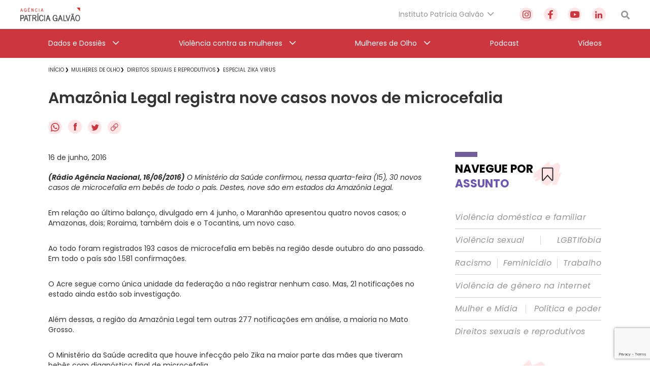

--- FILE ---
content_type: text/html; charset=utf-8
request_url: https://www.google.com/recaptcha/api2/anchor?ar=1&k=6Lc8caAUAAAAABNwSNV9v1kWA3x0SUHSKLrqLvqp&co=aHR0cHM6Ly9hZ2VuY2lhcGF0cmljaWFnYWx2YW8ub3JnLmJyOjQ0Mw..&hl=en&v=PoyoqOPhxBO7pBk68S4YbpHZ&size=invisible&anchor-ms=20000&execute-ms=30000&cb=hexbuj9456vx
body_size: 49881
content:
<!DOCTYPE HTML><html dir="ltr" lang="en"><head><meta http-equiv="Content-Type" content="text/html; charset=UTF-8">
<meta http-equiv="X-UA-Compatible" content="IE=edge">
<title>reCAPTCHA</title>
<style type="text/css">
/* cyrillic-ext */
@font-face {
  font-family: 'Roboto';
  font-style: normal;
  font-weight: 400;
  font-stretch: 100%;
  src: url(//fonts.gstatic.com/s/roboto/v48/KFO7CnqEu92Fr1ME7kSn66aGLdTylUAMa3GUBHMdazTgWw.woff2) format('woff2');
  unicode-range: U+0460-052F, U+1C80-1C8A, U+20B4, U+2DE0-2DFF, U+A640-A69F, U+FE2E-FE2F;
}
/* cyrillic */
@font-face {
  font-family: 'Roboto';
  font-style: normal;
  font-weight: 400;
  font-stretch: 100%;
  src: url(//fonts.gstatic.com/s/roboto/v48/KFO7CnqEu92Fr1ME7kSn66aGLdTylUAMa3iUBHMdazTgWw.woff2) format('woff2');
  unicode-range: U+0301, U+0400-045F, U+0490-0491, U+04B0-04B1, U+2116;
}
/* greek-ext */
@font-face {
  font-family: 'Roboto';
  font-style: normal;
  font-weight: 400;
  font-stretch: 100%;
  src: url(//fonts.gstatic.com/s/roboto/v48/KFO7CnqEu92Fr1ME7kSn66aGLdTylUAMa3CUBHMdazTgWw.woff2) format('woff2');
  unicode-range: U+1F00-1FFF;
}
/* greek */
@font-face {
  font-family: 'Roboto';
  font-style: normal;
  font-weight: 400;
  font-stretch: 100%;
  src: url(//fonts.gstatic.com/s/roboto/v48/KFO7CnqEu92Fr1ME7kSn66aGLdTylUAMa3-UBHMdazTgWw.woff2) format('woff2');
  unicode-range: U+0370-0377, U+037A-037F, U+0384-038A, U+038C, U+038E-03A1, U+03A3-03FF;
}
/* math */
@font-face {
  font-family: 'Roboto';
  font-style: normal;
  font-weight: 400;
  font-stretch: 100%;
  src: url(//fonts.gstatic.com/s/roboto/v48/KFO7CnqEu92Fr1ME7kSn66aGLdTylUAMawCUBHMdazTgWw.woff2) format('woff2');
  unicode-range: U+0302-0303, U+0305, U+0307-0308, U+0310, U+0312, U+0315, U+031A, U+0326-0327, U+032C, U+032F-0330, U+0332-0333, U+0338, U+033A, U+0346, U+034D, U+0391-03A1, U+03A3-03A9, U+03B1-03C9, U+03D1, U+03D5-03D6, U+03F0-03F1, U+03F4-03F5, U+2016-2017, U+2034-2038, U+203C, U+2040, U+2043, U+2047, U+2050, U+2057, U+205F, U+2070-2071, U+2074-208E, U+2090-209C, U+20D0-20DC, U+20E1, U+20E5-20EF, U+2100-2112, U+2114-2115, U+2117-2121, U+2123-214F, U+2190, U+2192, U+2194-21AE, U+21B0-21E5, U+21F1-21F2, U+21F4-2211, U+2213-2214, U+2216-22FF, U+2308-230B, U+2310, U+2319, U+231C-2321, U+2336-237A, U+237C, U+2395, U+239B-23B7, U+23D0, U+23DC-23E1, U+2474-2475, U+25AF, U+25B3, U+25B7, U+25BD, U+25C1, U+25CA, U+25CC, U+25FB, U+266D-266F, U+27C0-27FF, U+2900-2AFF, U+2B0E-2B11, U+2B30-2B4C, U+2BFE, U+3030, U+FF5B, U+FF5D, U+1D400-1D7FF, U+1EE00-1EEFF;
}
/* symbols */
@font-face {
  font-family: 'Roboto';
  font-style: normal;
  font-weight: 400;
  font-stretch: 100%;
  src: url(//fonts.gstatic.com/s/roboto/v48/KFO7CnqEu92Fr1ME7kSn66aGLdTylUAMaxKUBHMdazTgWw.woff2) format('woff2');
  unicode-range: U+0001-000C, U+000E-001F, U+007F-009F, U+20DD-20E0, U+20E2-20E4, U+2150-218F, U+2190, U+2192, U+2194-2199, U+21AF, U+21E6-21F0, U+21F3, U+2218-2219, U+2299, U+22C4-22C6, U+2300-243F, U+2440-244A, U+2460-24FF, U+25A0-27BF, U+2800-28FF, U+2921-2922, U+2981, U+29BF, U+29EB, U+2B00-2BFF, U+4DC0-4DFF, U+FFF9-FFFB, U+10140-1018E, U+10190-1019C, U+101A0, U+101D0-101FD, U+102E0-102FB, U+10E60-10E7E, U+1D2C0-1D2D3, U+1D2E0-1D37F, U+1F000-1F0FF, U+1F100-1F1AD, U+1F1E6-1F1FF, U+1F30D-1F30F, U+1F315, U+1F31C, U+1F31E, U+1F320-1F32C, U+1F336, U+1F378, U+1F37D, U+1F382, U+1F393-1F39F, U+1F3A7-1F3A8, U+1F3AC-1F3AF, U+1F3C2, U+1F3C4-1F3C6, U+1F3CA-1F3CE, U+1F3D4-1F3E0, U+1F3ED, U+1F3F1-1F3F3, U+1F3F5-1F3F7, U+1F408, U+1F415, U+1F41F, U+1F426, U+1F43F, U+1F441-1F442, U+1F444, U+1F446-1F449, U+1F44C-1F44E, U+1F453, U+1F46A, U+1F47D, U+1F4A3, U+1F4B0, U+1F4B3, U+1F4B9, U+1F4BB, U+1F4BF, U+1F4C8-1F4CB, U+1F4D6, U+1F4DA, U+1F4DF, U+1F4E3-1F4E6, U+1F4EA-1F4ED, U+1F4F7, U+1F4F9-1F4FB, U+1F4FD-1F4FE, U+1F503, U+1F507-1F50B, U+1F50D, U+1F512-1F513, U+1F53E-1F54A, U+1F54F-1F5FA, U+1F610, U+1F650-1F67F, U+1F687, U+1F68D, U+1F691, U+1F694, U+1F698, U+1F6AD, U+1F6B2, U+1F6B9-1F6BA, U+1F6BC, U+1F6C6-1F6CF, U+1F6D3-1F6D7, U+1F6E0-1F6EA, U+1F6F0-1F6F3, U+1F6F7-1F6FC, U+1F700-1F7FF, U+1F800-1F80B, U+1F810-1F847, U+1F850-1F859, U+1F860-1F887, U+1F890-1F8AD, U+1F8B0-1F8BB, U+1F8C0-1F8C1, U+1F900-1F90B, U+1F93B, U+1F946, U+1F984, U+1F996, U+1F9E9, U+1FA00-1FA6F, U+1FA70-1FA7C, U+1FA80-1FA89, U+1FA8F-1FAC6, U+1FACE-1FADC, U+1FADF-1FAE9, U+1FAF0-1FAF8, U+1FB00-1FBFF;
}
/* vietnamese */
@font-face {
  font-family: 'Roboto';
  font-style: normal;
  font-weight: 400;
  font-stretch: 100%;
  src: url(//fonts.gstatic.com/s/roboto/v48/KFO7CnqEu92Fr1ME7kSn66aGLdTylUAMa3OUBHMdazTgWw.woff2) format('woff2');
  unicode-range: U+0102-0103, U+0110-0111, U+0128-0129, U+0168-0169, U+01A0-01A1, U+01AF-01B0, U+0300-0301, U+0303-0304, U+0308-0309, U+0323, U+0329, U+1EA0-1EF9, U+20AB;
}
/* latin-ext */
@font-face {
  font-family: 'Roboto';
  font-style: normal;
  font-weight: 400;
  font-stretch: 100%;
  src: url(//fonts.gstatic.com/s/roboto/v48/KFO7CnqEu92Fr1ME7kSn66aGLdTylUAMa3KUBHMdazTgWw.woff2) format('woff2');
  unicode-range: U+0100-02BA, U+02BD-02C5, U+02C7-02CC, U+02CE-02D7, U+02DD-02FF, U+0304, U+0308, U+0329, U+1D00-1DBF, U+1E00-1E9F, U+1EF2-1EFF, U+2020, U+20A0-20AB, U+20AD-20C0, U+2113, U+2C60-2C7F, U+A720-A7FF;
}
/* latin */
@font-face {
  font-family: 'Roboto';
  font-style: normal;
  font-weight: 400;
  font-stretch: 100%;
  src: url(//fonts.gstatic.com/s/roboto/v48/KFO7CnqEu92Fr1ME7kSn66aGLdTylUAMa3yUBHMdazQ.woff2) format('woff2');
  unicode-range: U+0000-00FF, U+0131, U+0152-0153, U+02BB-02BC, U+02C6, U+02DA, U+02DC, U+0304, U+0308, U+0329, U+2000-206F, U+20AC, U+2122, U+2191, U+2193, U+2212, U+2215, U+FEFF, U+FFFD;
}
/* cyrillic-ext */
@font-face {
  font-family: 'Roboto';
  font-style: normal;
  font-weight: 500;
  font-stretch: 100%;
  src: url(//fonts.gstatic.com/s/roboto/v48/KFO7CnqEu92Fr1ME7kSn66aGLdTylUAMa3GUBHMdazTgWw.woff2) format('woff2');
  unicode-range: U+0460-052F, U+1C80-1C8A, U+20B4, U+2DE0-2DFF, U+A640-A69F, U+FE2E-FE2F;
}
/* cyrillic */
@font-face {
  font-family: 'Roboto';
  font-style: normal;
  font-weight: 500;
  font-stretch: 100%;
  src: url(//fonts.gstatic.com/s/roboto/v48/KFO7CnqEu92Fr1ME7kSn66aGLdTylUAMa3iUBHMdazTgWw.woff2) format('woff2');
  unicode-range: U+0301, U+0400-045F, U+0490-0491, U+04B0-04B1, U+2116;
}
/* greek-ext */
@font-face {
  font-family: 'Roboto';
  font-style: normal;
  font-weight: 500;
  font-stretch: 100%;
  src: url(//fonts.gstatic.com/s/roboto/v48/KFO7CnqEu92Fr1ME7kSn66aGLdTylUAMa3CUBHMdazTgWw.woff2) format('woff2');
  unicode-range: U+1F00-1FFF;
}
/* greek */
@font-face {
  font-family: 'Roboto';
  font-style: normal;
  font-weight: 500;
  font-stretch: 100%;
  src: url(//fonts.gstatic.com/s/roboto/v48/KFO7CnqEu92Fr1ME7kSn66aGLdTylUAMa3-UBHMdazTgWw.woff2) format('woff2');
  unicode-range: U+0370-0377, U+037A-037F, U+0384-038A, U+038C, U+038E-03A1, U+03A3-03FF;
}
/* math */
@font-face {
  font-family: 'Roboto';
  font-style: normal;
  font-weight: 500;
  font-stretch: 100%;
  src: url(//fonts.gstatic.com/s/roboto/v48/KFO7CnqEu92Fr1ME7kSn66aGLdTylUAMawCUBHMdazTgWw.woff2) format('woff2');
  unicode-range: U+0302-0303, U+0305, U+0307-0308, U+0310, U+0312, U+0315, U+031A, U+0326-0327, U+032C, U+032F-0330, U+0332-0333, U+0338, U+033A, U+0346, U+034D, U+0391-03A1, U+03A3-03A9, U+03B1-03C9, U+03D1, U+03D5-03D6, U+03F0-03F1, U+03F4-03F5, U+2016-2017, U+2034-2038, U+203C, U+2040, U+2043, U+2047, U+2050, U+2057, U+205F, U+2070-2071, U+2074-208E, U+2090-209C, U+20D0-20DC, U+20E1, U+20E5-20EF, U+2100-2112, U+2114-2115, U+2117-2121, U+2123-214F, U+2190, U+2192, U+2194-21AE, U+21B0-21E5, U+21F1-21F2, U+21F4-2211, U+2213-2214, U+2216-22FF, U+2308-230B, U+2310, U+2319, U+231C-2321, U+2336-237A, U+237C, U+2395, U+239B-23B7, U+23D0, U+23DC-23E1, U+2474-2475, U+25AF, U+25B3, U+25B7, U+25BD, U+25C1, U+25CA, U+25CC, U+25FB, U+266D-266F, U+27C0-27FF, U+2900-2AFF, U+2B0E-2B11, U+2B30-2B4C, U+2BFE, U+3030, U+FF5B, U+FF5D, U+1D400-1D7FF, U+1EE00-1EEFF;
}
/* symbols */
@font-face {
  font-family: 'Roboto';
  font-style: normal;
  font-weight: 500;
  font-stretch: 100%;
  src: url(//fonts.gstatic.com/s/roboto/v48/KFO7CnqEu92Fr1ME7kSn66aGLdTylUAMaxKUBHMdazTgWw.woff2) format('woff2');
  unicode-range: U+0001-000C, U+000E-001F, U+007F-009F, U+20DD-20E0, U+20E2-20E4, U+2150-218F, U+2190, U+2192, U+2194-2199, U+21AF, U+21E6-21F0, U+21F3, U+2218-2219, U+2299, U+22C4-22C6, U+2300-243F, U+2440-244A, U+2460-24FF, U+25A0-27BF, U+2800-28FF, U+2921-2922, U+2981, U+29BF, U+29EB, U+2B00-2BFF, U+4DC0-4DFF, U+FFF9-FFFB, U+10140-1018E, U+10190-1019C, U+101A0, U+101D0-101FD, U+102E0-102FB, U+10E60-10E7E, U+1D2C0-1D2D3, U+1D2E0-1D37F, U+1F000-1F0FF, U+1F100-1F1AD, U+1F1E6-1F1FF, U+1F30D-1F30F, U+1F315, U+1F31C, U+1F31E, U+1F320-1F32C, U+1F336, U+1F378, U+1F37D, U+1F382, U+1F393-1F39F, U+1F3A7-1F3A8, U+1F3AC-1F3AF, U+1F3C2, U+1F3C4-1F3C6, U+1F3CA-1F3CE, U+1F3D4-1F3E0, U+1F3ED, U+1F3F1-1F3F3, U+1F3F5-1F3F7, U+1F408, U+1F415, U+1F41F, U+1F426, U+1F43F, U+1F441-1F442, U+1F444, U+1F446-1F449, U+1F44C-1F44E, U+1F453, U+1F46A, U+1F47D, U+1F4A3, U+1F4B0, U+1F4B3, U+1F4B9, U+1F4BB, U+1F4BF, U+1F4C8-1F4CB, U+1F4D6, U+1F4DA, U+1F4DF, U+1F4E3-1F4E6, U+1F4EA-1F4ED, U+1F4F7, U+1F4F9-1F4FB, U+1F4FD-1F4FE, U+1F503, U+1F507-1F50B, U+1F50D, U+1F512-1F513, U+1F53E-1F54A, U+1F54F-1F5FA, U+1F610, U+1F650-1F67F, U+1F687, U+1F68D, U+1F691, U+1F694, U+1F698, U+1F6AD, U+1F6B2, U+1F6B9-1F6BA, U+1F6BC, U+1F6C6-1F6CF, U+1F6D3-1F6D7, U+1F6E0-1F6EA, U+1F6F0-1F6F3, U+1F6F7-1F6FC, U+1F700-1F7FF, U+1F800-1F80B, U+1F810-1F847, U+1F850-1F859, U+1F860-1F887, U+1F890-1F8AD, U+1F8B0-1F8BB, U+1F8C0-1F8C1, U+1F900-1F90B, U+1F93B, U+1F946, U+1F984, U+1F996, U+1F9E9, U+1FA00-1FA6F, U+1FA70-1FA7C, U+1FA80-1FA89, U+1FA8F-1FAC6, U+1FACE-1FADC, U+1FADF-1FAE9, U+1FAF0-1FAF8, U+1FB00-1FBFF;
}
/* vietnamese */
@font-face {
  font-family: 'Roboto';
  font-style: normal;
  font-weight: 500;
  font-stretch: 100%;
  src: url(//fonts.gstatic.com/s/roboto/v48/KFO7CnqEu92Fr1ME7kSn66aGLdTylUAMa3OUBHMdazTgWw.woff2) format('woff2');
  unicode-range: U+0102-0103, U+0110-0111, U+0128-0129, U+0168-0169, U+01A0-01A1, U+01AF-01B0, U+0300-0301, U+0303-0304, U+0308-0309, U+0323, U+0329, U+1EA0-1EF9, U+20AB;
}
/* latin-ext */
@font-face {
  font-family: 'Roboto';
  font-style: normal;
  font-weight: 500;
  font-stretch: 100%;
  src: url(//fonts.gstatic.com/s/roboto/v48/KFO7CnqEu92Fr1ME7kSn66aGLdTylUAMa3KUBHMdazTgWw.woff2) format('woff2');
  unicode-range: U+0100-02BA, U+02BD-02C5, U+02C7-02CC, U+02CE-02D7, U+02DD-02FF, U+0304, U+0308, U+0329, U+1D00-1DBF, U+1E00-1E9F, U+1EF2-1EFF, U+2020, U+20A0-20AB, U+20AD-20C0, U+2113, U+2C60-2C7F, U+A720-A7FF;
}
/* latin */
@font-face {
  font-family: 'Roboto';
  font-style: normal;
  font-weight: 500;
  font-stretch: 100%;
  src: url(//fonts.gstatic.com/s/roboto/v48/KFO7CnqEu92Fr1ME7kSn66aGLdTylUAMa3yUBHMdazQ.woff2) format('woff2');
  unicode-range: U+0000-00FF, U+0131, U+0152-0153, U+02BB-02BC, U+02C6, U+02DA, U+02DC, U+0304, U+0308, U+0329, U+2000-206F, U+20AC, U+2122, U+2191, U+2193, U+2212, U+2215, U+FEFF, U+FFFD;
}
/* cyrillic-ext */
@font-face {
  font-family: 'Roboto';
  font-style: normal;
  font-weight: 900;
  font-stretch: 100%;
  src: url(//fonts.gstatic.com/s/roboto/v48/KFO7CnqEu92Fr1ME7kSn66aGLdTylUAMa3GUBHMdazTgWw.woff2) format('woff2');
  unicode-range: U+0460-052F, U+1C80-1C8A, U+20B4, U+2DE0-2DFF, U+A640-A69F, U+FE2E-FE2F;
}
/* cyrillic */
@font-face {
  font-family: 'Roboto';
  font-style: normal;
  font-weight: 900;
  font-stretch: 100%;
  src: url(//fonts.gstatic.com/s/roboto/v48/KFO7CnqEu92Fr1ME7kSn66aGLdTylUAMa3iUBHMdazTgWw.woff2) format('woff2');
  unicode-range: U+0301, U+0400-045F, U+0490-0491, U+04B0-04B1, U+2116;
}
/* greek-ext */
@font-face {
  font-family: 'Roboto';
  font-style: normal;
  font-weight: 900;
  font-stretch: 100%;
  src: url(//fonts.gstatic.com/s/roboto/v48/KFO7CnqEu92Fr1ME7kSn66aGLdTylUAMa3CUBHMdazTgWw.woff2) format('woff2');
  unicode-range: U+1F00-1FFF;
}
/* greek */
@font-face {
  font-family: 'Roboto';
  font-style: normal;
  font-weight: 900;
  font-stretch: 100%;
  src: url(//fonts.gstatic.com/s/roboto/v48/KFO7CnqEu92Fr1ME7kSn66aGLdTylUAMa3-UBHMdazTgWw.woff2) format('woff2');
  unicode-range: U+0370-0377, U+037A-037F, U+0384-038A, U+038C, U+038E-03A1, U+03A3-03FF;
}
/* math */
@font-face {
  font-family: 'Roboto';
  font-style: normal;
  font-weight: 900;
  font-stretch: 100%;
  src: url(//fonts.gstatic.com/s/roboto/v48/KFO7CnqEu92Fr1ME7kSn66aGLdTylUAMawCUBHMdazTgWw.woff2) format('woff2');
  unicode-range: U+0302-0303, U+0305, U+0307-0308, U+0310, U+0312, U+0315, U+031A, U+0326-0327, U+032C, U+032F-0330, U+0332-0333, U+0338, U+033A, U+0346, U+034D, U+0391-03A1, U+03A3-03A9, U+03B1-03C9, U+03D1, U+03D5-03D6, U+03F0-03F1, U+03F4-03F5, U+2016-2017, U+2034-2038, U+203C, U+2040, U+2043, U+2047, U+2050, U+2057, U+205F, U+2070-2071, U+2074-208E, U+2090-209C, U+20D0-20DC, U+20E1, U+20E5-20EF, U+2100-2112, U+2114-2115, U+2117-2121, U+2123-214F, U+2190, U+2192, U+2194-21AE, U+21B0-21E5, U+21F1-21F2, U+21F4-2211, U+2213-2214, U+2216-22FF, U+2308-230B, U+2310, U+2319, U+231C-2321, U+2336-237A, U+237C, U+2395, U+239B-23B7, U+23D0, U+23DC-23E1, U+2474-2475, U+25AF, U+25B3, U+25B7, U+25BD, U+25C1, U+25CA, U+25CC, U+25FB, U+266D-266F, U+27C0-27FF, U+2900-2AFF, U+2B0E-2B11, U+2B30-2B4C, U+2BFE, U+3030, U+FF5B, U+FF5D, U+1D400-1D7FF, U+1EE00-1EEFF;
}
/* symbols */
@font-face {
  font-family: 'Roboto';
  font-style: normal;
  font-weight: 900;
  font-stretch: 100%;
  src: url(//fonts.gstatic.com/s/roboto/v48/KFO7CnqEu92Fr1ME7kSn66aGLdTylUAMaxKUBHMdazTgWw.woff2) format('woff2');
  unicode-range: U+0001-000C, U+000E-001F, U+007F-009F, U+20DD-20E0, U+20E2-20E4, U+2150-218F, U+2190, U+2192, U+2194-2199, U+21AF, U+21E6-21F0, U+21F3, U+2218-2219, U+2299, U+22C4-22C6, U+2300-243F, U+2440-244A, U+2460-24FF, U+25A0-27BF, U+2800-28FF, U+2921-2922, U+2981, U+29BF, U+29EB, U+2B00-2BFF, U+4DC0-4DFF, U+FFF9-FFFB, U+10140-1018E, U+10190-1019C, U+101A0, U+101D0-101FD, U+102E0-102FB, U+10E60-10E7E, U+1D2C0-1D2D3, U+1D2E0-1D37F, U+1F000-1F0FF, U+1F100-1F1AD, U+1F1E6-1F1FF, U+1F30D-1F30F, U+1F315, U+1F31C, U+1F31E, U+1F320-1F32C, U+1F336, U+1F378, U+1F37D, U+1F382, U+1F393-1F39F, U+1F3A7-1F3A8, U+1F3AC-1F3AF, U+1F3C2, U+1F3C4-1F3C6, U+1F3CA-1F3CE, U+1F3D4-1F3E0, U+1F3ED, U+1F3F1-1F3F3, U+1F3F5-1F3F7, U+1F408, U+1F415, U+1F41F, U+1F426, U+1F43F, U+1F441-1F442, U+1F444, U+1F446-1F449, U+1F44C-1F44E, U+1F453, U+1F46A, U+1F47D, U+1F4A3, U+1F4B0, U+1F4B3, U+1F4B9, U+1F4BB, U+1F4BF, U+1F4C8-1F4CB, U+1F4D6, U+1F4DA, U+1F4DF, U+1F4E3-1F4E6, U+1F4EA-1F4ED, U+1F4F7, U+1F4F9-1F4FB, U+1F4FD-1F4FE, U+1F503, U+1F507-1F50B, U+1F50D, U+1F512-1F513, U+1F53E-1F54A, U+1F54F-1F5FA, U+1F610, U+1F650-1F67F, U+1F687, U+1F68D, U+1F691, U+1F694, U+1F698, U+1F6AD, U+1F6B2, U+1F6B9-1F6BA, U+1F6BC, U+1F6C6-1F6CF, U+1F6D3-1F6D7, U+1F6E0-1F6EA, U+1F6F0-1F6F3, U+1F6F7-1F6FC, U+1F700-1F7FF, U+1F800-1F80B, U+1F810-1F847, U+1F850-1F859, U+1F860-1F887, U+1F890-1F8AD, U+1F8B0-1F8BB, U+1F8C0-1F8C1, U+1F900-1F90B, U+1F93B, U+1F946, U+1F984, U+1F996, U+1F9E9, U+1FA00-1FA6F, U+1FA70-1FA7C, U+1FA80-1FA89, U+1FA8F-1FAC6, U+1FACE-1FADC, U+1FADF-1FAE9, U+1FAF0-1FAF8, U+1FB00-1FBFF;
}
/* vietnamese */
@font-face {
  font-family: 'Roboto';
  font-style: normal;
  font-weight: 900;
  font-stretch: 100%;
  src: url(//fonts.gstatic.com/s/roboto/v48/KFO7CnqEu92Fr1ME7kSn66aGLdTylUAMa3OUBHMdazTgWw.woff2) format('woff2');
  unicode-range: U+0102-0103, U+0110-0111, U+0128-0129, U+0168-0169, U+01A0-01A1, U+01AF-01B0, U+0300-0301, U+0303-0304, U+0308-0309, U+0323, U+0329, U+1EA0-1EF9, U+20AB;
}
/* latin-ext */
@font-face {
  font-family: 'Roboto';
  font-style: normal;
  font-weight: 900;
  font-stretch: 100%;
  src: url(//fonts.gstatic.com/s/roboto/v48/KFO7CnqEu92Fr1ME7kSn66aGLdTylUAMa3KUBHMdazTgWw.woff2) format('woff2');
  unicode-range: U+0100-02BA, U+02BD-02C5, U+02C7-02CC, U+02CE-02D7, U+02DD-02FF, U+0304, U+0308, U+0329, U+1D00-1DBF, U+1E00-1E9F, U+1EF2-1EFF, U+2020, U+20A0-20AB, U+20AD-20C0, U+2113, U+2C60-2C7F, U+A720-A7FF;
}
/* latin */
@font-face {
  font-family: 'Roboto';
  font-style: normal;
  font-weight: 900;
  font-stretch: 100%;
  src: url(//fonts.gstatic.com/s/roboto/v48/KFO7CnqEu92Fr1ME7kSn66aGLdTylUAMa3yUBHMdazQ.woff2) format('woff2');
  unicode-range: U+0000-00FF, U+0131, U+0152-0153, U+02BB-02BC, U+02C6, U+02DA, U+02DC, U+0304, U+0308, U+0329, U+2000-206F, U+20AC, U+2122, U+2191, U+2193, U+2212, U+2215, U+FEFF, U+FFFD;
}

</style>
<link rel="stylesheet" type="text/css" href="https://www.gstatic.com/recaptcha/releases/PoyoqOPhxBO7pBk68S4YbpHZ/styles__ltr.css">
<script nonce="QIv5naXskbDIgdUA5YwTKg" type="text/javascript">window['__recaptcha_api'] = 'https://www.google.com/recaptcha/api2/';</script>
<script type="text/javascript" src="https://www.gstatic.com/recaptcha/releases/PoyoqOPhxBO7pBk68S4YbpHZ/recaptcha__en.js" nonce="QIv5naXskbDIgdUA5YwTKg">
      
    </script></head>
<body><div id="rc-anchor-alert" class="rc-anchor-alert"></div>
<input type="hidden" id="recaptcha-token" value="[base64]">
<script type="text/javascript" nonce="QIv5naXskbDIgdUA5YwTKg">
      recaptcha.anchor.Main.init("[\x22ainput\x22,[\x22bgdata\x22,\x22\x22,\[base64]/[base64]/[base64]/KE4oMTI0LHYsdi5HKSxMWihsLHYpKTpOKDEyNCx2LGwpLFYpLHYpLFQpKSxGKDE3MSx2KX0scjc9ZnVuY3Rpb24obCl7cmV0dXJuIGx9LEM9ZnVuY3Rpb24obCxWLHYpe04odixsLFYpLFZbYWtdPTI3OTZ9LG49ZnVuY3Rpb24obCxWKXtWLlg9KChWLlg/[base64]/[base64]/[base64]/[base64]/[base64]/[base64]/[base64]/[base64]/[base64]/[base64]/[base64]\\u003d\x22,\[base64]\\u003d\\u003d\x22,\[base64]/ClDHCvsORacKjPHUzR8KGwpYvw6IVTcOMQ8OmBALDr8KXd2g3wpDClHJMPMOhw6bCm8Odw73DhMK0w7pYw54MwrBqw510w4LCl0pwwqJXGBjCv8OiZMOowpl8w6/DqDZaw6tfw6nDg1rDrTTCpsKDwotUKsOPJsKfJQjCtMKaWcKgw6Flw47CtQ9iwoUtNmnDqThkw4wsFAZNZH/CrcK/wqvDt8ODcA9ZwoLCpnQ/VMO9OylEw49WwqHCj07CinjDsUzCt8O3wosEw5NrwqHCgMOfV8OIdB/CrcK4wqY/w5JWw7dvw7VRw4Qbwp5aw5QcP0JXw6sMG2UeZy/CoVU1w4XDmcK1w4jCgsKQesOgLMO+w5ZfwphtVVDClzYtGGoPwoXDlxUTw4LDrcKtw6w/cz9VwpvCjcKjQlHClcKACcK0FjrDolQ8Oz7DsMO1dU9ZWMKtPErDh8K1JMKAURPDvFYUw4nDicOGNcOTwp7DrRjCrMKkcEnCkEd7w7lgwod7wr9GfcO/[base64]/CjVJxbDc0w5LDmcOOw5NSwqcqw7PDqMKoFA7DvMKiwrQDwrk3GMO9RxLCuMOFwrnCtMObwqrDsXwCw4XDggUwwrItQBLCq8O/NSBkWD42AcO8VMOyLnpgN8KNw6rDp2ZQwo84EHHDpXRSw5jCv2bDlcK3BwZ1w5DCo2dcwoDCpBtLWFPDmBrCpwrCqMObwpzDj8OLf3TDih/[base64]/CpMK0AcKkw6bDpcK/[base64]/DhBM8w4PDnsOYCMOEwrZRAQAfwqpewqrCtsOPw77Dph3CuMOVMyrDoMOPw5LDqlQtwpVIwrNsCcKOw5lQw6fCpzoTHHp/wqDCgV/CsGVbwrkEwrvCssKWLcKAw7BQwrxpLsOcw7hlw6Mww7rDog3CiMKgw40EDSp0wplyNT7CkFPDjgkEGFhcwqFFQkoFwoYlcMKnQMKnwrPCqTTDr8KUwrTDkMKYwoolaBPCuxtiwoM/[base64]/Chks6FsKzbMO4wrPCp8KqwqHCmXXDtMKWwoV8e8O1wqVlwpHCrFfCiS/DncKhEyDCriTCocOXFmDDhcOSw53Cvk1sMMOWVSvDsMKgbMO/Q8Kew6gwwpFUwqfCucKCwqjCosK8wr8IwqnCvMOMwrfDhEnDtHV5KhxgUWxGw7ZSD8O1woFXwoLDsVYkIU/Cl3Ekw7U9wpdPw5fDtx3Cr0oyw6DCm2Q6wq3DvSrDvXpvwpF0w5wdw7AZblrCqcKLUcOCwqDCm8Ouwq5sw7piRhwmUx5TdnrChSQ0VMOkw53CkwcBGh/[base64]/CtGDDhcKLUWvDnwAeHjDDkCrChsOtw4wcXCtOD8O3w6fCkG5awonCjcO9w6wCwqZ7w4ECw6gALsKbwp/Dj8ODw4sPMw5Le8KJcV7CocKTIMKQw4EQw6AMw4tQakgGwpvCqMOsw5HDq1Qzw6RQw4RLw7smw47CuR/[base64]/DmcOVNiHDgBTDgcO6FcO+worDp8Opw7wVwrTDjX7CkUg8Y0wZwqPDqh3DhcOgw5fCqcK+d8Opw5oXOgRXwpQVBkl4FT5bPcOxOB/DkcKHbSggwqgWw4nDrcKRV8KwRmHCjylhw54QClLCkX0QdsOIw7TDhk/[base64]/b8KdwrdFw54Dw7/CncOQMcKOL1pQVsO2NCrCmcKvcXh/[base64]/[base64]/CscOvwojCl8KDSjvCm8K0w6h1w7/CoCd0UMKcw6pjWgLDncOgTsO5OG3DmH1cSBpRSsObYcKmwrkHFsOgw43CnhQ/w6PCqsOfw7LDtsOZwrnCr8KDM8OEbMO1w55aZ8KHw71JJcOEw5/[base64]/w5/Cg8ODw7DCmcOVw6MawqtowqzCk8KZwrLCg8O5wrAow7vCp0jDnHRZworDr8KPw5TCmsOpw5rCh8OuVGnCtcOqYk1MOcKxNMKjDSnCrsKgw596w7nCjcOmwpHDqBd/DMKnQMKxwr7Ch8O/NQvCnEVGw7PDl8K7wrHChcKuwoM/w4EswrzDmsOQw4jDn8KGGMKJSiLDjcK7S8KQdX/DnMOjCUbCj8KYTDXDhsKDWMOKUsORwpw8w7w+wq1LwpTCuhXCmcOkTcK4w5XDslTDmhg+ITPCm2cBaUvDrBLCgGjDkW7Dl8KBw5cyw5PCjMOmw5txw645dEwRwrARL8Oxb8OIOcK6wo4Yw60Yw7/Cj0zDscKkUsO8w5XCnsOFw4dOX27DtRnCjsOpwp7DlTkEdAF9wpI0LMOOw6V7fMOzwqRWwph3SMOBGxVfwq3DmMKxAsORw6hBSwzCpTvDlBbCkl5eXT/DtirDocO3b0BZw5xnwpXDm3hwSRsPY8KoJgrCucOVSMOGwqpJScOrw5oww4LCjMOKw6Yzw5Edw5cRLsKxw4UJB2LDuiJwwogRwrXCpsO6PVEfUcOIVQfDtHDDly1SDSk7wpRiwrzCqC3DjgrCinZdwpXCvEjDvXB4wr5WwrjCmBnCisKiw6E5E1MmMMKFwo/CgcOIw7XDu8ODwp/CvUIidcOnw4Zfw4zDqsK8Amd5wr/Dr2Y7Q8KUw6TCucOgCsOEwrMXO8OxUcKLYmcAw7oeDMKvw4PDuQrDucOGTjdQd3g0wqzCvxxkw7HDtzALAMKfw6lSFcOpw6bDkkTCiMOcwqrDtHdKJjPDjMOmNUXDuEVZIwnDv8OWwpXDp8OFwo/[base64]/[base64]/YMOHw5p4d8OYw5nDqithw4AxwrPClyN0K8OIwrLDtsOdLsKVwr/Dj8KaaMKkwpDCn3JVHVlfYzTCgMKow69tY8KnLTsIwrHDqULDgUnDsQEJcMKBw5AcWsKQwqozw7XDmMOgOXrCvMK9eGXDplbCkMOaKcOtw4/[base64]/CizfDlsK1w5LDncKowrRiw4vDlzDCjzrCkhfCgMOnw4HCrsOcwr4VwpY/LWFRbnFow5TDm3LDiyzCkAfCscKNIQI8UlI1wpsqwoNvecKPw7Z/anrCoMKzw6vDt8KHK8O1RMKdw6PCs8KZwpjDgRvCkMONw5zDssKbC3QQwr/CqcOvwo/[base64]/w7Y0TnPCmcOJZMKXw6fCu8Opw5sjDcOuwqnCocKybsOkXALDgcO/woLCjAfDuBPCnMKuwp/CuMObHcO0wrHCm8OPXlDCmkHDtQ/DqcO1wq1AwrLClQwKw5BNwppeFMKewrDCkhXDn8KtBMKZOBYEFMKoNyDCsMOgETNDOcK/DcOkw5V4wq7DjAxMM8KEwrAWZg/[base64]/ChcOSwqbDum7Ds8OZwpkPLcO+GyVfBwhkwpDDlXPCgcK+QcOrwpU5woFww7FNe3HCn19sLXFSUV7CmA3DksOuwro5wq7Cl8OUZ8Kqw7suw4zDu0bDkAnCiicoYXdmGMOmPGx6worCslxwNMO7w6xlYkHDsmVHwpYSw7NiIw/DhQQHwoDDpsKbwrx3NcKqw78mLzXDjxoAKHQYw7rCn8KdS2URwozDt8Kxw4bCgMO4C8KNw77DnsOQwo8nw6zCgMOow74VwpzDscOFw67DmUxfw7fCoUjDi8KOL2TCuwPDnU7CgTxEKMK4PlXDkz1Ow4F2w61WwqfDkWY/wqxdwpPDhMKpw5tnwrXDq8KqEBgtLMKoTcOWRcK3wprCnmTCuibChikIwrbCs2nDoXMXQMKhwqXCp8KDw47ClsObw6PChcKdaMKNwoXDgVLCvArDsMKLbsKlMsOVeglrw6fDujfDhMOWUsOJM8KaNyd1asOoaMOVdgjDlQ57QcKtw4/Ds8Ouw53Do3Uew4o4w649w7dawqLChxrDvC8Dw7PDoATCncOSUQoGw61aw6I/woFRBcKWwp4cM8KMw7jCrMKBX8O9cxAZw4zCisKCL0MpX0LDvcK1wo/CmwzCkUHCuMKCZ2vDl8OFw5fDtQQaSsKVwp0NVi5ORMObw4LDkh7DkCocwrQIO8KbTCkQwr3DpMOJE2APQwjDm8KtE3jCgCvCiMKAcMOBW2Q/[base64]/CuSfCtQ7ChMOmw7jChmQsT8KqMmfCi3TDssKBw7lVwovDjcO2wrEXEn3DngQdwr0MNsOldVFTdsKtwrl6fcO2wqPDmsOoLA7CuMO7wpzCoEPDgcOHw5/DncKIw54ywpYsWV9zw6/CpDhzcsK6w6jCqsKyRcK7w5vDj8KxwoFTTVJHG8KkJ8KQwowTOsOTPcOJDMOFw7nDtVrCpnnDl8KKwpLCtsKLwqE4QMKywojDj387ATvCr3cgw50VwrM+wqDCrn3CscOVw6nCrVJJwobDtsO5Lw/CnsONwohJwrrCsgVAw5VwwrAywqUyw4nDqsOQDcOKwoRow4RRJcKNXMOARnvDmmHDqsKoL8KDcMKbw4xVw7dZSMOuw6U9w4lJw55xX8KFw7HClMOUYXk7w7sowo7DiMO1LcO1w5DDiMK+wrxGwq/[base64]/[base64]/w6YBUAQkwqrDtsO5bCbDgMKvw5tJw6bDkgMdwq9NacKVwqLCoMKHPMK/FD3CtVB8TXbCtcK4BXjDgRfDpMKCwqnDusKtw4oQTGTCtmHCuEUawqFoVMK6CsKINRrDssK/wrEHwql/KWrCrVbCu8KUFBRgRQEpCUzCmsKdw5AGw63Cr8K1wqwwBwEDE0IwX8OoFsOOw6kuccKWw40Xwq1Xw4nDgh7DtjbCk8KgA0EMw5/CowsPw5rCmsK/[base64]/[base64]/Cm8KLw6FIwoc9w6bDjcKpwpPDucOPQsORalxEw7JNw7xjw5EiwoMcwrTDsSTCoHXCk8Ofw7RLHWBbwovDv8KQccOvW1A1wpMTJUcmVcODRzc4Q8OYCsOyw4DDm8KnUn7Cl8KHHhQGf2VQw5rCrh3Do3/[base64]/DqsO0Q8KdWUTDjcKgw6dVHRBqw7XCmcK1eyHCkQEhw6rCisK9w4rClMOsXMKncBgkVyYEwpQGwoo9w5d/[base64]/w4k4FlcVcRjCrhjDi8KCEifDvFBWw43CiTnDlkzDpMK2CFfDoW7CtcKYE0gcwqh5w58eQ8OubEUKw5fCuHfCvsOeNFPCvVLCkx5jwprDomLCssO7wrjCgzlgS8KhUcKfw5RxbMKQw5wbF8K/wqvCpx9VMiMbKEXDrCpJwqEyQ147Whdnw5MGwpPDjzFuK8OuQRnDkwHCoVnDpcKuT8K7w6pzcBIgwqA+dVE1SMOHSUMPwpbDpwxDwq9JFsKFbHAyLMKQw6PDhMO/w4/Ds8OPeMKLwphZWsOGwozDvMKww4nDhBwPBALDjGl8wpTCi0nCtAALwrtzEsOpwpXCjcObw7PCsMKPDULDoX8nwqDDt8K8G8K0w59Ow63Dp2XCnjrDqVDDlEZCUMOSFw7DhyNNw5/DgH0ewp1iw4ZuN27DtsONIcK7e8K6UMOpQsKIUcOfXA1VJ8KcCcODQV1sw7nCphLClFnCliTCh2zDs3hqw5oFJsOqYlQlwrvCsgtTCnTCrHoWw7fDmTbDlMKlwqTDuBsNw4/CsRkOwoLCp8O3w5jDqcKqamzCnsKwLicEwpsJwopGwr3DqEXCsSHDnklLRsO5wogvd8KRwoZwVEbDqsOnHiNIAcKow5PDgAPCmCUzMmxvw4LDqcKLPMKEw5g1wr5QwpRYw79uTsO/w7fCrsOoBBnDgMOZw5/ChMOLOn3CisKrwq7Dp2vDomHCvsKhbRJ4TcK9w7MbwojDgnLChcOLBsKtXy7DiXDDh8KzGMOBJEEIw6gbaMOqwp4eVMOeNTw/wqnCuMOjwp1bwoMUZTnDoHlmwobDvcKEwrLDmsKewrJAICbDqcKnA2wjwqvDosKgXQkqJ8OkwqvCoBPCl8OdY2ocwpTDpsKmIcOIQkDCmsOFwrvDnsKkw6DDvmB+w78iXxQMw5pIURRqEH/[base64]/wq/DvALCn8Oew5XDvA7Du8Kbw5zDisKXL8KiVA9qwqnDnzEaacKCwr/DjcKAw4zChsKaVMKhw7PDs8KQL8K0wp3DgcK3w6zDrV0dXhNxw7bCmRzCkl8pw6YfF2xZwrYdSMO2wpoUwqLDlsK0HsKgKFhHalfCp8KUDRxGSMKMwoo1OcO2w6DDjFIdSMK4JcO5w7/DjFzDgMOBw44lKcOrw53DtyBYwqDCj8OYwpIaARlWVMKaXV7ClBAPw7w7w6PCsCbCjA/DjMK7w5MDwpHDuGvClMKxw7HCgCzDq8KJdMOow6EbX37CjcKWUiICwqB8w6nCrMKVw6/[base64]/KMKdw4DDmkx/UMOqBMO5w68oWsOiwr4VRSoFwrcWPGLCqsO8w7RkYRTDsnVAOD7CuzAhU8OZw5DCpCIzwpjDg8KXw5BUE8K/w4LDqsOgN8ORw6bDgxfDujwaLcK9wpsgwp9dGsOrwr8ffsKYw5PCsmhIPgvDrAA/UHV6w4bDvXvDgMKVw7vDuWh5P8KGRS7CpFbDmCrDtxrDrjvDosKOw4/CgytXwo0tIMOuwqvCgkPCgcKEVMO/w7rDpQoGcAjDq8O3wrDDgWEJLFzDkcKlZcKgw59fwqjDncO8dnvCiUzDvjzDocKQwpnDokBLU8OMFMOABcKCwqh2w4DCngrDu8KhwogXCcKXPsKLdcK/AcKPw45Qwrxtw6BfDMOqwqPDqsOcw45owoHDk8OAw4pnwrgnwrt2w6zDhkZIw5ssw6PDoMKNwrvCnxrCqGTCgDHDmBLDqsOEw5rDjsKtwpobfx85DVdxTW7CpivDrcOow7TDhMKFQsOzw6BnNx3CulE1VQfDuU9EZsKiMcKjCy/[base64]/DpyvDuEIrR8Oawo/CrgnDqy88woLDjsOHw67CmMKUKHrCmcK0woYGw7PCrsO1w5LCqVHDo8KSwrLDqEHCrMKTw77DsVDDgsKrYD3CrcKMwpPDiHfDhhfDnzAqwq1RVMOVVsOHwrfCmxPCgcK4w59ub8KCwr/Cn8KyRUcPwqTDny7ChsKGwpwqwoEBJ8KFcMK5KsOSRwczwpVdIMOCwq/[base64]/DgTzDuV4Nwop2wojClR1zwrPDu8OQw4jDk0wQGxNMXcOQccOqFsOuUcKNCDpBw5Uzw5YHwrA+CEXDi08DB8KpdsKFwpcXw7TDsMKQahHCv2F7woABwqbCtAhhwqVOw6g5KmnCj31VJBtJw5bDgMKcJ8KDMArDrcO/wr06w5zDisKCcsO6wrJ8w6hLLkEVw4xzT0jCvxfCmSDDlFjCsz3DgWA1w6DCgB3DvsOaw57CnnzCrsO1QlhywppTw5F7wqLCm8KqSTRUwpwswolTcMKXQ8O0XcOxAEtlT8OoFjTDjcOPQsKmbwNxwpfDhcOswp7Dh8O/PlsawoU3FArCs1zDr8OQVcK/w7DDmjfDh8OWw6tlwqJNwp9SwrdIw5jDkQxhw55JcnpMw4XDsMO/w5jDpsKRwrzDvsOZw7wBaTs7ccKjw6AkcUdtPylYN0XDoMKtwpQ8PMK7w5lvM8KbXW/Cqh/DsMKjwo3DiEEbw4PCrAtANMKbw5LDlX18HMOnWFbDs8Kfw5nDq8K+E8O5YcOFwoTCjybCty5iBG7DmcK6C8OzwpLCnGrClMKJw6p+wrXCkHLDvRLCn8K1ccKGwpYyfcKRwozDosKIwpFXwpbDnjXCkTpJEyQWG2M/[base64]/[base64]/CnAtYGj3DlMO+w6kqw41AJGbCvnx3w4/CknsxOknDtcOkw4TDuh9PQ8KEw7sVw73Ct8KAwoPDlMOaPcK0wppJOMKwfcKiccOPE24pwrPCtcKYPsKzWyVBKsOeOivDlcODw5YlVB/DtFTCjRjDo8Olw5nDmyzCkA7CkcOiwosjwqNfwp4zwpTCgcKhwrXCmRJDw7x/QmjDm8KBwptsV1wre2lJU2XDpsKkXigCJxdVbsO9GMOLEcKbLxLCoMOFDhLDlMKtDcKTw5zDlCZtExdYwr8racKhwrHChh9PIMKGeATDrMOLw75bw5IdBMKBCh7DmzTCiToww6V4w5zDpcKzw5XCg3ccImpdX8OTOMOEJcOyw5fDrSlIwoPCsMO/cRdsUMOWe8OswoDDl8O5NCTDi8KZw7s+w50MaAHDqcKoTTjCp3Bgw4DCm8KIUcKPwp7CgWMew53DgcK0L8OrDsOYwrwHKl/CnTMpR1hFwpPCtzpAAsKkwpPDmQjDhsO0w7E/Mx7Dq3jCncOVwoFoPVtuwqpkTGTDugLCsMOgDyodwovDpictaWw2XGoHbwzDgT5lw6QRw7p1LsKcw49XfMOaRcKawothw6AYfgtuw7HDsV4/w69cK8O4w7Eswq/DnFbCmxMKasOww55uwr9OWsK/wpfDlTPCkC/[base64]/Di1fCr8OUw4jDmRDCpsKTWizDr2HDmx9Cf8KGw70nw4cWw5U/wqdTwrh9Y1NMLnpWacKGw73Dk8KVV0nCokbCpcO9w4J8wpPCosKBDhHCnVBRe8OHAcOgJB/DsTgHJcOqIDbClE3DtXxdwoJoUEnDoWlEw5QvYg3DqXDDjcK+fxrDmkrDmjPDtMOlLQ8IEDNmwrFWwp8kwrdLZRUDw63Ch8Kfw4bDsmI9wrs4wq/DvsOzw48qw4XDncOnfmIiwp9WdgZ5wqnCl1Y+c8O8wo/Cp1NJMn/ChGZUw7XDlGlkw7LCnMOSdRpnWTXDsT3CjCJJaC5Qw6d+wpgiLcOFw5LCh8OwbX07wq8GdBXCkcOUwpExwox2wpvDmSrCrMK2BD/CqCRCC8OjfBjDiigFfMKgw79tAF9oRMORw4VPIcOeAsOiAVh5DEvCusOWYMOCT1jCrMOaFyXCkxnCpBcEw6DCgVEDVcK5w53DrWReChgaw4zDgMOcTgo0AcO0EcKFw77CvVPDnMK/NsOXw6tKw4/[base64]/CicKWD8KtZMKgw7BJD3oKwrIgwqvDjUkpwrfDtMK8K8OGCcOVG8KveXPCtEFtW23DgsKqw6lRAcOtw4zDucK9SFnDkz/DlcOmUsKmwoIlwpDCscOHwonCgcOIJMOEw6fCpjFDUcONwqPDg8OYNA3DgUc8QcObJndiw5XDgsOVfVPDpHU/[base64]/w6/[base64]/DqC7CtlIlw7E5VMO+w7DCgsO7w4M2wq3DpMO7SSIpw78iU8OlJW1SwqY6wqPDkkBeNnPCojnCmcKNw78dd8Oqwptrw54ew4vCh8KFPC8EwpDDsF9NQ8KyBMO/EsKswrzCrWwoWMKowr7CksO4MnVcw63CqsOWwotIfMOow5TCsCc/[base64]/[base64]/[base64]/Hn7DoHAfDTzCmT8na8OkcxjDnDcBWVXCgsKCeBPCtEYSwrBXK8Ote8KZw67DscOQw59ywr3CjxzDocK8wpHCrlklw67CtsKjwpYYwrtKE8OMw7g8AcOBUHowwo3CvMKcw4JMwqo1wq/CisKfb8OJC8O0NMK9HMKBw7NuOkrDqTPDtsOEwp4racKgUcOLIBPDoMK6wooXwqjCnhTCoH7CjcKew7JQw64PWcK3wpvDicOfGsKnbsOvwoTDuEY7w69BeR5MwpIVwo4dwrUvQHocwrDChw8SeMKTwohCw77Cjx/CmjpSWHHDqUTCksOrwp5wwrbCnRXDgcOuwqfCgcOgaypEwqbCiMO+TsKZw6LDmRHCjnTCtsKMw4nDkMKvM2rDgkrCt3TClcKMMsOeZkRod3UxwozDpy9tw6bDqMOwPcKyw6HDrmo/[base64]/DnUgowojDmcKGR8KlcsODwqvDkcOcPS/CiMOpLElqw4bCvsOtbsKafFTCk8KKfQ3DvMK9wqQ/[base64]/Cgn3Dl1htFTtjdGnDlMO9ScOvXn3CpMOww7BoFVoLU8Ogw4gFC3YiwrsxO8K1w504BBbDpXbCssKcw5wSSsKBEsOMwpzCs8Kywp44D8OebMOuesKQw6IaQ8OcOywILcKbKTnDiMOgw7t9EMOIPT3DlcKIwqXDt8KewrxmZ0YiCA9awqTCvWYgw6seZCDDnR/DncKsEMKGwo/[base64]/[base64]/[base64]/CtsOhOcO/w5pDIcK1EMKpawNUw53Cr8KfAMKMNsKLU8OSTsOZTcK7AzICNcKYw7lZw7rCnsKEw4pWOjvCisOSw5nCphN3CUJpwpnDgFQ5w5/DnVTDnMKUw6MBSA3Cl8KoBzvCu8OAZQvDkDrCuRkwQMKJw6nCpcKww49xcsK9YcO7w4sLw4rCq01gRcOnesOyTjkRw7XCt35OwpcXJMKfQMOeL0jDqGIICMOGwoHDrDPCu8OnaMO4R10SLX0Uw613DgjDtzg+w5TDiz/[base64]/DnQgOw4BFwoZGw5V8w7zCgR1tw7J1IXjDtMO8Di/DpXfDu8OZNsOQw4hRw7owO8OMwqPCg8OML3LDrCVwPDXDkD5+wpMgw4zDsjY8JlDCuVklKsKjS35Nw7pQHBZUwr/[base64]/[base64]/[base64]/Dh8K3C8Khw7zCn8OHNMO1wr/CuVfDuXHDpRvDqi1rKsKxF8OYWDzDhsKeK3IEw47ClR3CiXsiw5nDvcKOw6oDwrLCusOaSMKXHMK+JsOCw60REX3ClHF4J1zCk8OyaD8XBMKEwp4awqk7C8Oaw7xQw690woNQRsOGEMO/[base64]/DnMOFDMKpwpjDvcKiTGUDbRrCg8Ocd8KCw57Dpl/DllzDocO3wqjCjjtwJMK1wqbCkAvCm3DCuMKZw4fDgcOITUJ3IlLDlkdRXgVZMcOLw67Ct1BlbUhzZQrCj8KwTMOMTMOYDMKmAcKpwpkRMjbDvcOlGATCpcKYw4QQG8OGw4x6wpPCvW5YwpzDjUUQPMOYb8KXWsOnQVXCnWHDoHVbwr/[base64]/Cl8KEYy7DoAZfR8OcTcKRwpvCrsOMbA0jN8OmwrzCvSPDjMK3w5jDtsOkJcKDFDYDGSMYwp3CgXt9w4nDjsKJwoJ/wqM4wo7ClwnCm8OnScKtwoxWezgFCMOQwpwJw5zCosOywo1pCsKfMMOXf0bDtsKiw6PDmjrCncKSccO0eMKCDEdOWTkNwotbw5RLw6vDmT/Cnhs0KMOodjrDj2kRR8OOw4DClEhAwoLCpTs6fGbCnGnDmBQewrdJS8OjVWsvw5FfVUpswqDDq0/[base64]/DcOIWsO6ccK6w67DhVnDrGbDnsOQFsKcHCTCqw4zBsKLwq0HGsKjwqMiNcOsw69+wqIKIcK0w7bCosKhDB9ww7HCjMK+XC/DnV/Du8OWUADCmStqeSt1w53CpQDDlTbDtWg9fw/CvDvCpEUXRC4jwrfDs8OKQhrDt0dXEhlRdcOiw7HDlFpjw78iw7Yuw5kUwr/Cr8K6Ag7DlcK7w4oJw4DDjUECwqBXRWpTb27ChzfCpFJqwrgxRMO1XxJ1w7XDrMO1wpXDoXxcAMOWwqxLE3UBwp7ClsKIwrPDmsOKw47CqsO/w7/DscOGdSlvw6rCpCVefzjCucOOWsOQw7zDlMO+wrl1w63CosO2wpPCv8KUHEbCsDRXw7PCtXjCsGnDi8Orw6E4YMKjccKlB3jChhM6w6/[base64]/DocKjwpHCp8KQYjzCvlBnKcOow5PDtMOswq1bVFshPTDDqj4/wp3DkB4Hw57DqcOkw7DCvsKbwp7Dg3DDocObw7nDpWzCs3PCgMKSFzFXwqU/akfCocKkw6bClEXDox/DqsK+NgZhw74NwodqHygjdSk/ayMAAMKNQcKgEsO6woDDpCnCh8OUwqJ8N0AuAEXCqC4Sw7PCgcK3w4nCoExuw5TCqC59wpbDmC5ow7EeZ8KEw69RIMKyw5FvZXwcw7zDuWlRMWgoIsK8w6pZEi8tPcOBVDXDnsO2CFTCtcKgD8OAJ3zDjsKMw6BaCMKZw6o3wp/DrnJ/w53CsX7Drm/[base64]/NQxSw4AZdG3CkcK0wpvChh7DoGbDjhjCmMOQwosew5YDw7vCsFbCp8OSecKdwoAPZ3VGw6YUwroPSlVPe8Ocw4Vbw77DhS89wofClGDCmknCsWNgw4/ChsKLw7DCpCN4wo4mw5x8DsOPwo3CkcOYwr7DpMKsL0sWw6LDocKUTWbCkcK8w59Sw4jDnsK2w7dXfm3DnsKiBy/Cg8KQwrZpeQ4NwqdJPcOiw6jCl8ONGXYZwrw0VcOVwpViAS5gw7lkZ1bDpMK0axLDg0ArdcOOwqfCpsOhwp3DkMO5w6Muw67Dj8Kywpptw5DDvsKzwpvCusO3fQgSw67CtcOSw6rDrzMXAidgwo/DucOUFl/DtHnDssOYEH/Cr8O/M8KdwoPDl8KMw5rCksK7wqhRw6khwoRww4HDvlPCsUnDrGrCrsKPw7fDunNwwoJlNMK2AsOIRsOywr/CpsO6b8Kcw7NIEnhCesKOasKIwq82wpJRbcOlwpMFaHd9w653fsKAwrE3wp/DhVFlJjPDocOywrPCk8OdAGDCmMOIw4gzwqc7wrluZsKkMGJQfMOoU8KCPcOJBR7CuEAvw63DsAcXw6xXwqcnw7zCkWIdHsOCwrDDn1AGw7/Cg2fCksKmSWjDmMOtB01/f18cDMKSwrLDrHPCvcOKwo3DsmXDgcOmYQXDoiNwwo5ww7ZawqLCkcKjwoUKRcKyRg3DgiLCpQ3CkBnDhlwuwpvDlsKKZBoew7dZPMOzwop2XcOcbV1UcMOdPMOddcOQwp/CjWPCrV4VCMOxIDPCqsKZwr3Dumt/wq1oLcOlecOvw7DDmhJUw6vDo2x6w5jCt8KiwoLDiMOSwpTCjX/DpDF9w7rCsxbClcKlZV5bw7LCs8KdJFXDqsK3w7EfVF3DjiTDo8Kdw7fDiEwnw7bCvEHCvMOFw69XwoU7w5fCjTEuJsO4wqvDq15+DMOZcMOyAgDDgsO1bQ/CgcKbw48+woYXDSnChcOmwo8QSMOiwrgia8ORa8OLM8OtOA1tw5MXwrFuw5vDhU/Dtg7CsMOvwpXCqsOucMKawrLDpT3DrMKbRsO/dxIQEQJHMcKbwr/Dnxohw4PDm1zCojLDnyBxwpjCssK5w7EqIkV5w6/CmlPDuMOTJF4Sw5VAJcKxw7QwwrBdw4TDjmnDrExew4YxwoJOw5DChcKQw7LDq8KYw7d6P8KEw4zDhjjDrsOcCkTCs1DDqMOTRB3DjsKvIFTDn8O1wrUUVwFcwoLCtXZxVsOFb8Owwr/DpCPCncKwd8OGwrHDoFRxIS/DhA7DvsKvw6pvwojCi8K3wozCrjHChcKgw6DCvU4iwqTCiRHDkcKnXRI7KzPDvcO1IQLDnsKMwqcuw6fCjGoSw5Juw4LDlgnCsMOWw43Cq8KPNMOFHMO3DMOUUsKTw6MTFcO6woDDizJ9b8OVbMKIesOXH8O1Lz3DvsKAwrUsbzLCrCjCiMO/w4XCuGQvwqNWw5rDoVzCvyVDwrbDh8ONw7/DoGUlw7NBHMOnOsOnw5wGYcKWHVRew7jCowbDiMKqwog+C8KMJjocwqYNwrwHOz/Cph0jw5I4w4J4w5TCry/Cl3FfwojClAYhDlHCiGlsw7TCh1TCulDDocK0GE0Dw4TCswPDthPDvcKAw7PCjcOJw7BKw4REXxnCsGhnwqnDv8KIGsKIw7LChsKFw6JTXcOoJMO5w7Viw7oNbTURGBnDtMOOw7vDrSfCtDnDvlLDsDE5Qk5HYh3CjcK0cFkmw7bCk8O4wrlge8Kwwod/cwfCrm09w5HCuMOvw7DDsVYAPQrCgGxZwrQNM8OZwpTCgzfDicOuw4QtwoE/w65Ew4MGwobDnMO8w7TCocOHDsKvw4lWw5DCsyEAUsOYL8KXw5rDjMKDwoXCmMKlbsKFw7zCizdXwrFPwopMQD3DmHDDvDNPVjMsw5V/NcObasK3w7tuIcKKPcO/PgE1w57CocKEw5XDqG3Duw3Dsl5ew6J2wrRMwrzCoQBnwoHCvj4wG8K1wq13wonCjcKmw4A8wqAJD8KKcnPDqmAGP8KpIBMYwozChsOlScOCb3cvw6h7W8KTLsOGw4pAw5bCk8O1UQYPw682wofCo1DCmMO0bsOeICLDscOZwrRNwqE+wrTDj3jDrnJzw5Q/ByLDnCk9Q8OfwpLCu0ZAw7DCkMObRkUiw7TDr8OOw67DksO/fxl7woAPwrvCiz0eQA3DljDCusORwqPCuRlSOsKIBsOJwqbDinTCrG/[base64]/CizwoGTkEF1fCs8KKdsKKwqd8UcOSVcKAE2xKZMO8LRsHwppxw5UBQcKKVcO5wr3CgHvCuj0hGsKiwpbCkB4AX8KfDcOubGY6w7LCh8OIKE/DpcKlw58ndhvDrsKew51JfsKMbQHDgXF5wqJTwp3DkMO6XcOzwrDCisKWwr3CsFxMw4/CnMKYFizDm8Onw4N9bcKzHjcQDsK5csORw4DDjEQtHMOIVsO6w6HDgB/[base64]/D8KlXcOkwqDCkRnDtMOSwo8FwqnCgRgNVVfCicOUwp51GGZ9wotUw5seYcKNw7LCjn0sw5wdDQ3DtcO8w6FPw4DDl8K8ScKmAQpHIClQW8OMwo3Cq8KeXAJAw5wGwpTDhMKxw4shw5zDtDg6w7XDp2bCplvCqsO7wqEnwr/CkcKewoAFw4vDssOmw7bDncO/[base64]/DvMObEwrChMK2w7jDlsKkB8OBwqnDr33CgcOyw5HClSDDqm7DlMOcGsK3w6k+bTt4wo80I0EYw6zCs8K5w7bDtcObwr/DrcKEwoFRQMOfw6vCrcO7w5YRSDDDhFYxExkZw4QowpF5wqnDrnTDo2ZGIFHDsMKaV33CpnDDmMK4AEbCk8Kiw4/[base64]/DiWfCncKVfVAnUGPDm3PDksKrw4JTeSZywqTDvjsYdQfCrHzChTcHTBrCn8KfSsO1YlRLw4xFDMKuw6cWdXs8acK5w5LDocK9Thdcw4bDvsK2M34yUMO5KsOWbDnCu18rw5vDucOdwpYbAzHDisKLBMKBAV7CmRDCgcKEdgM9EiLCg8ODwpMywr1RIsKvcsKNwr/CpsKmPVxBwrg2V8OcGsOqw7vCiHAbbMK3w50wAxYjV8OSw4jCujTDl8Oyw6nCt8K4wq7CqMO/NMKmSSwJakjDscKVw7QLKMOHw7HCiGPCn8OHw4XCjMKsw6vDt8Kmw7DCqMKmwo40w7dtwqrCi8KaR2DCtMK6EDNew7EqGx4xw57Dj17CtkTDisOhw4VpHWDCjCJxw5/CqVzDvsKnSMKCe8KzWD/Cg8KObHbDn3NvSMK2VcOkw708wptaMy9cwoJkw7FvSsOpCsO6w5N4EsKvw7jCpsKkOCxew6BOw5vDriNbw5/Dv8K1TBTDgcKbw5kxPMOzTsKiwoPDkcOyC8OLSH1EwqQ3LMOrQ8K2wpDDuV5hwppDBzxqwqLDjMKFaMObwpwHw4bDg8OFwofCmQV+NMO+YMOifRTDsFrDrcOFwqjDosOmwqvDjsOOW2hswpskUQRMHsOUXyfCnsKneMKvUcKcw7jCnDHDpSgMw4VhwptKw7/DhHt/TcOYwojDrwh1w5BZQ8KRwrbCjsKjw5htAcOlMT5Iw7jDocK7TsO8ecKAEMOxwohqw4HCiGN9w7grUzg8wpTDrMOdwozDhW5vYsKHw5zDkcKePcOHP8KUBAo5w4QWw6vCrMOhwpXDg8O6EMKrwr9ZwqlTQ8OzworDll8aesKDBcKsw4g9E0zDvQ7DrF/Dh1/DpcK8w756w6XDg8OQw6lZPB3CoS7Dp18ww6cLVjjCm1LCl8Omw5VAHgU2w6/DqcO0w7TCvsKFARcjw4oRw55AATtNO8KHUx7DrMOrw6vCisKZwp/DjcKHwo3CuyjCiMOBFyzChjEWHVJiwqHDjcODB8KLBcOrDU/DtsKAw782W8KGCjhuSsKqacOkVhzChzPDi8KHwpvDk8O1DcOZwoHCrcKzw77Dhm40w78Aw50LF2kqXh1cw6vDg17Dg0/DmzLDsijDtGbDqhvDisORw5JeJHDCnXBNLsOnwoUzwpbDsMKtwpICw6QZBcODPsKBwrpoWcKHwoDDqcOqw49lw7cpw5IGwr4UA8OMwpxKNDbCrVgRwpDDqh7CjMKvwoUuHlDCozoewq5lwrpOI8OOdMOSwrQlw4APw5RVwoFvfE3DsSPCpC/DuEBdw7bDssKrYcO8w4nDgcKzwr/[base64]/wqYzwrAgRw83LMKpw44KLsOxw7jDpMKPw4g9AGjCicOXBsKww7/DqGjChwQIwrBnwopuwpwuMsObcMK/[base64]/DlsKnbMOwdcOvC8OzRyrDv1BHwrBmXcOjNBwqfC9LwqjCpMKFDEXDjMOmw7nDuMObQkUVWyvDhMOOYcObRwsyAl1iwrrCmV5aw5rDoMOGJz4rw4LCl8K9wqFxw7sFw4nCimJUw6olODlOw7DDmcKPwpPDq0vCgRN5XMKQCsOYw5/DicODw7E3H1FzQikLbcOtaMKNLcOwOUfCosOcMw\\u003d\\u003d\x22],null,[\x22conf\x22,null,\x226Lc8caAUAAAAABNwSNV9v1kWA3x0SUHSKLrqLvqp\x22,0,null,null,null,0,[21,125,63,73,95,87,41,43,42,83,102,105,109,121],[1017145,304],0,null,null,null,null,0,null,0,null,700,1,null,0,\[base64]/76lBhnEnQkZnOKMAhmv8xEZ\x22,0,0,null,null,1,null,0,1,null,null,null,0],\x22https://agenciapatriciagalvao.org.br:443\x22,null,[3,1,1],null,null,null,1,3600,[\x22https://www.google.com/intl/en/policies/privacy/\x22,\x22https://www.google.com/intl/en/policies/terms/\x22],\x22grhrTVua+/oZJ4+U52gG0z9TqNhpM2ww/d+ZbWDmQus\\u003d\x22,1,0,null,1,1768761965441,0,0,[29,236,81],null,[27,20,160,47,151],\x22RC-Dry4hUVqnXQxTw\x22,null,null,null,null,null,\x220dAFcWeA4k49uRxLQ4QvXYkUo9RoIPbqpuwtpniBIhEIGRq--KCjs9kTfxtEanHMSd8OVg63jI-0rHtvZhGHdcOUr4YukBIxgywQ\x22,1768844765436]");
    </script></body></html>